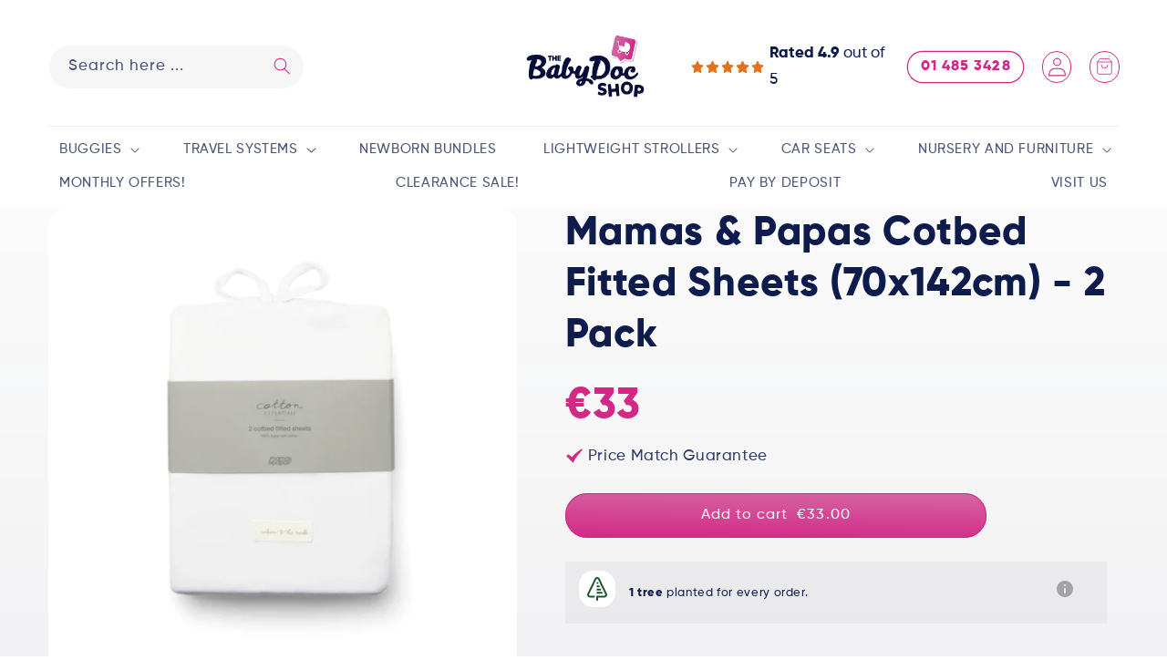

--- FILE ---
content_type: text/css
request_url: https://www.babydocshop.ie/cdn/shop/t/39/assets/component-totals.css?v=141990652293685909751717230133
body_size: -523
content:
.totals {
  display: flex;
  justify-content: center;
  align-items: flex-end;
}

.totals > * {
  font-size: 1.6rem;
  margin: 0;
}

.totals > h2 {
  font-size: calc(var(--font-heading-scale) * 1.6rem);
}

.totals * {
  line-height: 1;
}

.totals > * + * {
  margin-left: 2rem;
}

.totals__subtotal-value {
  font-size: 2.5rem;
  font-weight: 700
}

.cart__ctas + .totals {
  margin-top: 2rem;
}

@media all and (min-width: 750px) {
  .totals {
    justify-content: flex-end;
  }
}


--- FILE ---
content_type: text/javascript
request_url: https://www.babydocshop.ie/cdn/shop/t/39/assets/custom.js?v=156554269342130878641717230138
body_size: 1221
content:
(function(){var selectors={swiper:".icons-with-text-list-swiper",sectionType:"icons-with-text-list"},swiperOptions={slidesPerView:1,autoplay:{delay:5e3}};document.querySelectorAll(`[data-section-type="${selectors.sectionType}"]`).forEach(section=>{new Swiper(section.querySelector(selectors.swiper),swiperOptions)})})(),function(){var selectors={swiper:".main-hero-swiper",sectionType:"main-hero"},swiperOptions={slidesPerView:1,navigation:{nextEl:".swiper-button-next",prevEl:".swiper-button-prev"}};document.querySelectorAll(`[data-section-type="${selectors.sectionType}"]`).forEach(section=>{swiperEl=section.querySelector(selectors.swiper);var swiperDelay=swiperEl.dataset.delay;swiperDelay!="0"&&(swiperOptions.autoplay={delay:swiperDelay*1e3}),new Swiper(swiperEl,swiperOptions)})}(),function(){var selectors={selectedClass:"selected",upsellProduct:".card-product--upsell",mainProductForm:"[data-main-product-form]",mainProductVariantJSON:"[data-main-product-variant-json]",commulativePriceEl:".product-form-submit__commulative-price",primaryAddToCart:"[data-main-product-form] .product-form__submit"};function calculateTotalUpsellPrice(){var selectedUpsells=document.querySelectorAll(`${selectors.upsellProduct}.${selectors.selectedClass}`),commulativePrice=0;return selectedUpsells.forEach(_p=>{var selVariant=_p.querySelector('form [name="id"]').value,variantJson=JSON.parse(_p.querySelector('[type="application/json"]').innerHTML),selVariantJSON=variantJson.filter(itm=>itm.id==selVariant);commulativePrice+=parseFloat(selVariantJSON[0].price)}),commulativePrice}function fetchMainProductPrice(){var selVariant=document.querySelector(`${selectors.mainProductForm} form [name="id"]`).value,variantJson=JSON.parse(document.querySelector(selectors.mainProductVariantJSON).innerHTML),selVariantJSON=variantJson.filter(itm=>itm.id==selVariant),selVariantPrice=parseFloat(selVariantJSON[0].price);return selVariantPrice}function updatePriceInButton(upsellPrice,mainPrice){var textEl=document.querySelector(`${selectors.commulativePriceEl}`);console.log(textEl),upsellPrice==0;var absoluteTotalPrice=theme.Currency.formatMoney(upsellPrice+mainPrice);textEl.innerHTML=absoluteTotalPrice}var upsellProducts=document.querySelectorAll(selectors.upsellProduct);upsellProducts.forEach(_upsellP=>{_upsellP.addEventListener("click",e=>{_upsellP.classList.toggle(selectors.selectedClass);var totalUpsellPrice=calculateTotalUpsellPrice(),mainProductPrice=fetchMainProductPrice(),totalPrice=totalUpsellPrice+mainProductPrice;updatePriceInButton(totalUpsellPrice,mainProductPrice)}),_upsellP.querySelector('form [name="id"]').addEventListener("change",e=>{var totalUpsellPrice=calculateTotalUpsellPrice(),mainProductPrice=fetchMainProductPrice(),totalPrice=totalUpsellPrice+mainProductPrice;updatePriceInButton(totalUpsellPrice,mainProductPrice)})})}(),function(){var selectors={toggle:".facets-filters__products-per-row .product-per-row",productGrid:"ul#product-grid"},productGrid=document.querySelector(selectors.productGrid),toggles=document.querySelectorAll(selectors.toggle),classToRemove;!productGrid||!toggles||toggles.forEach(toggle=>{toggle.addEventListener("click",e=>{toggles.forEach(_toggle=>_toggle.classList.remove("active")),toggle.classList.add("active");var perRow=toggle.dataset.perRow;productGrid.classList.forEach(_class=>_class.includes("-col-desktop")?classToRemove=_class:null),productGrid.classList.replace(classToRemove,`grid--${perRow}-col-desktop`)})})}(),theme.VariantAvailability=function(){var classes={disabled:"disabled"};function availability(args){this.type=args.type,this.variantsObject=args.variantsObject,this.currentVariantObject=args.currentVariantObject,this.container=args.container,this.namespace=args.namespace,this.init()}return availability.prototype=Object.assign({},availability.prototype,{init:function(){this.container.on("variantChange"+this.namespace,this.setAvailability.bind(this)),this.setInitialAvailability()},createAvailableOptionsTree(variants,currentlySelectedValues){return variants.reduce((options,variant)=>(Object.keys(options).forEach(index=>{if(variant[index]===null)return;let entry=options[index].find(option=>option.value===variant[index]);typeof entry>"u"&&(entry={value:variant[index],soldOut:!0},options[index].push(entry));const currentOption1=currentlySelectedValues.find(({value,index:index2})=>index2==="option1"),currentOption2=currentlySelectedValues.find(({value,index:index2})=>index2==="option2");switch(index){case"option1":entry.soldOut=entry.soldOut&&variant.available?!1:entry.soldOut;break;case"option2":currentOption1&&variant.option1===currentOption1.value&&(entry.soldOut=entry.soldOut&&variant.available?!1:entry.soldOut);case"option3":currentOption1&&variant.option1===currentOption1.value&&currentOption2&&variant.option2===currentOption2.value&&(entry.soldOut=entry.soldOut&&variant.available?!1:entry.soldOut)}}),options),{option1:[],option2:[],option3:[]})},setInitialAvailability:function(){this.container.querySelectorAll(".variant-input-wrap").forEach(group=>{this.disableVariantGroup(group)});const currentlySelectedValues=this.currentVariantObject.options.map((value,index)=>({value,index:`option${index+1}`})),initialOptions=this.createAvailableOptionsTree(this.variantsObject,currentlySelectedValues,this.currentVariantObject);for(var[option,values]of Object.entries(initialOptions))this.manageOptionState(option,values)},setAvailability:function(evt){const{value:lastSelectedValue,index:lastSelectedIndex,currentlySelectedValues,variant}=evt.detail,valuesToManage=this.createAvailableOptionsTree(this.variantsObject,currentlySelectedValues,variant,lastSelectedIndex,lastSelectedValue);for(var[option,values]of Object.entries(valuesToManage))this.manageOptionState(option,values,lastSelectedValue)},manageOptionState:function(option,values){var group=this.container.querySelector('.variant-input-wrap[data-index="'+option+'"]');values.forEach(obj=>{this.enableVariantOption(group,obj)})},enableVariantOption:function(group,obj){var value=obj.value.replace(/([ #;&,.+*~\':"!^$[\]()=>|\/@])/g,"\\$1");if(this.type==="dropdown")group.querySelector('option[value="'+value+'"]').disabled=!1;else{var buttonGroup=group.querySelector('.variant-input[data-value="'+value+'"]'),input=buttonGroup.querySelector("input"),label=buttonGroup.querySelector("label");input.classList.remove(classes.disabled),label.classList.remove(classes.disabled),obj.soldOut&&(input.classList.add(classes.disabled),label.classList.add(classes.disabled))}},disableVariantGroup:function(group){this.type==="dropdown"?group.querySelectorAll("option").forEach(option=>{option.disabled=!0}):(group.querySelectorAll("input").forEach(input=>{input.classList.add(classes.disabled)}),group.querySelectorAll("label").forEach(label=>{label.classList.add(classes.disabled)}))}}),availability}();
//# sourceMappingURL=/cdn/shop/t/39/assets/custom.js.map?v=156554269342130878641717230138


--- FILE ---
content_type: text/javascript; charset=utf-8
request_url: https://www.babydocshop.ie/products/mamas-papas-cot-bed-fitted-sheets-70x142cm-2-pack.js
body_size: 387
content:
{"id":8691112968533,"title":"Mamas \u0026 Papas Cotbed Fitted Sheets (70x142cm) - 2 Pack","handle":"mamas-papas-cot-bed-fitted-sheets-70x142cm-2-pack","description":"\u003ch6\u003e\u003cstrong\u003eOverview\u003c\/strong\u003e\u003c\/h6\u003e\r\n\u003cp\u003eSoft and luxurious, Mamas \u0026amp; Papas Essentials Baby bedding collection is made from high-quality fabrics that continue to look and feel their best, wash after wash. This nursery interiors range contains all the essentials you need to dress your cot and keep your baby comfy, whilst the soft fabrics are perfect for your baby's delicate skin. What's more, the packaging in this range has had a refresh which means each item now comes in a reusable cotton bag.\u003c\/p\u003e\r\n\u003cp\u003e\u003cstrong\u003eSpecifications and dimensions:\u003c\/strong\u003e\u003c\/p\u003e\r\n\u003cp\u003eAge suitability: Birth + \u003cbr\u003e Composition: 100% Cotton \u003cbr\u003e Safety: WARNING. Prevent possible suffocation or entanglement. Never use a sheet unless it fits securely on the mattress. \u003cbr\u003e Care \u0026amp; Maintenance: Machine washable at 40°C and tumble dryable at a low heat \u003cbr\u003e Standards UK \u0026amp; EU: OEKO-TEX STANDARD 100 Certified\u003cbr\u003e Dimensions: W 70 x L 142 x D19cm\u003c\/p\u003e","published_at":"2023-09-08T20:12:07+01:00","created_at":"2023-07-11T14:04:36+01:00","vendor":"Mamas and Papas","type":"Bedding","tags":["bedding","Mamas and Papas"],"price":3300,"price_min":3300,"price_max":3300,"available":true,"price_varies":false,"compare_at_price":3300,"compare_at_price_min":3300,"compare_at_price_max":3300,"compare_at_price_varies":false,"variants":[{"id":47026346328405,"title":"Default Title","option1":"Default Title","option2":null,"option3":null,"sku":"MAPA-NUA-00031","requires_shipping":true,"taxable":true,"featured_image":null,"available":true,"name":"Mamas \u0026 Papas Cotbed Fitted Sheets (70x142cm) - 2 Pack","public_title":null,"options":["Default Title"],"price":3300,"weight":0,"compare_at_price":3300,"inventory_management":"shopify","barcode":"5057232787891","requires_selling_plan":false,"selling_plan_allocations":[]}],"images":["\/\/cdn.shopify.com\/s\/files\/1\/0531\/7574\/6710\/files\/2-Cotbed-Fitted-Sheets.png?v=1689094220"],"featured_image":"\/\/cdn.shopify.com\/s\/files\/1\/0531\/7574\/6710\/files\/2-Cotbed-Fitted-Sheets.png?v=1689094220","options":[{"name":"Title","position":1,"values":["Default Title"]}],"url":"\/products\/mamas-papas-cot-bed-fitted-sheets-70x142cm-2-pack","media":[{"alt":null,"id":42999883923797,"position":1,"preview_image":{"aspect_ratio":1.0,"height":2000,"width":2000,"src":"https:\/\/cdn.shopify.com\/s\/files\/1\/0531\/7574\/6710\/files\/2-Cotbed-Fitted-Sheets.png?v=1689094220"},"aspect_ratio":1.0,"height":2000,"media_type":"image","src":"https:\/\/cdn.shopify.com\/s\/files\/1\/0531\/7574\/6710\/files\/2-Cotbed-Fitted-Sheets.png?v=1689094220","width":2000}],"requires_selling_plan":false,"selling_plan_groups":[]}

--- FILE ---
content_type: text/javascript; charset=utf-8
request_url: https://www.babydocshop.ie/products/mamas-papas-cot-bed-fitted-sheets-70x142cm-2-pack.js
body_size: 1200
content:
{"id":8691112968533,"title":"Mamas \u0026 Papas Cotbed Fitted Sheets (70x142cm) - 2 Pack","handle":"mamas-papas-cot-bed-fitted-sheets-70x142cm-2-pack","description":"\u003ch6\u003e\u003cstrong\u003eOverview\u003c\/strong\u003e\u003c\/h6\u003e\r\n\u003cp\u003eSoft and luxurious, Mamas \u0026amp; Papas Essentials Baby bedding collection is made from high-quality fabrics that continue to look and feel their best, wash after wash. This nursery interiors range contains all the essentials you need to dress your cot and keep your baby comfy, whilst the soft fabrics are perfect for your baby's delicate skin. What's more, the packaging in this range has had a refresh which means each item now comes in a reusable cotton bag.\u003c\/p\u003e\r\n\u003cp\u003e\u003cstrong\u003eSpecifications and dimensions:\u003c\/strong\u003e\u003c\/p\u003e\r\n\u003cp\u003eAge suitability: Birth + \u003cbr\u003e Composition: 100% Cotton \u003cbr\u003e Safety: WARNING. Prevent possible suffocation or entanglement. Never use a sheet unless it fits securely on the mattress. \u003cbr\u003e Care \u0026amp; Maintenance: Machine washable at 40°C and tumble dryable at a low heat \u003cbr\u003e Standards UK \u0026amp; EU: OEKO-TEX STANDARD 100 Certified\u003cbr\u003e Dimensions: W 70 x L 142 x D19cm\u003c\/p\u003e","published_at":"2023-09-08T20:12:07+01:00","created_at":"2023-07-11T14:04:36+01:00","vendor":"Mamas and Papas","type":"Bedding","tags":["bedding","Mamas and Papas"],"price":3300,"price_min":3300,"price_max":3300,"available":true,"price_varies":false,"compare_at_price":3300,"compare_at_price_min":3300,"compare_at_price_max":3300,"compare_at_price_varies":false,"variants":[{"id":47026346328405,"title":"Default Title","option1":"Default Title","option2":null,"option3":null,"sku":"MAPA-NUA-00031","requires_shipping":true,"taxable":true,"featured_image":null,"available":true,"name":"Mamas \u0026 Papas Cotbed Fitted Sheets (70x142cm) - 2 Pack","public_title":null,"options":["Default Title"],"price":3300,"weight":0,"compare_at_price":3300,"inventory_management":"shopify","barcode":"5057232787891","requires_selling_plan":false,"selling_plan_allocations":[]}],"images":["\/\/cdn.shopify.com\/s\/files\/1\/0531\/7574\/6710\/files\/2-Cotbed-Fitted-Sheets.png?v=1689094220"],"featured_image":"\/\/cdn.shopify.com\/s\/files\/1\/0531\/7574\/6710\/files\/2-Cotbed-Fitted-Sheets.png?v=1689094220","options":[{"name":"Title","position":1,"values":["Default Title"]}],"url":"\/products\/mamas-papas-cot-bed-fitted-sheets-70x142cm-2-pack","media":[{"alt":null,"id":42999883923797,"position":1,"preview_image":{"aspect_ratio":1.0,"height":2000,"width":2000,"src":"https:\/\/cdn.shopify.com\/s\/files\/1\/0531\/7574\/6710\/files\/2-Cotbed-Fitted-Sheets.png?v=1689094220"},"aspect_ratio":1.0,"height":2000,"media_type":"image","src":"https:\/\/cdn.shopify.com\/s\/files\/1\/0531\/7574\/6710\/files\/2-Cotbed-Fitted-Sheets.png?v=1689094220","width":2000}],"requires_selling_plan":false,"selling_plan_groups":[]}

--- FILE ---
content_type: text/javascript
request_url: https://www.babydocshop.ie/cdn/shop/t/39/assets/product-form.js?v=51874670112937774641717253314
body_size: 415
content:
customElements.get("product-form")||customElements.define("product-form",class extends HTMLElement{constructor(){super(),this.form=this.querySelector("form"),this.form.querySelector("[name=id]").disabled=!1,this.form.addEventListener("submit",this.onSubmitHandler.bind(this)),this.cart=document.querySelector("cart-notification")||document.querySelector("cart-drawer"),this.submitButton=this.querySelector('[type="submit"]'),document.querySelector("cart-drawer")&&this.submitButton.setAttribute("aria-haspopup","dialog")}onSubmitHandler(evt){if(evt.preventDefault(),this.submitButton.getAttribute("aria-disabled")==="true")return;this.handleErrorMessage(),this.submitButton.setAttribute("aria-disabled",!0),this.submitButton.classList.add("loading"),this.querySelector(".loading-overlay__spinner").classList.remove("hidden");const config=fetchConfig("javascript");config.headers["X-Requested-With"]="XMLHttpRequest",delete config.headers["Content-Type"];const formData=new FormData(this.form);this.dataset.cartType!="page"&&(formData.append("sections",this.cart.getSectionsToRender().map(section=>section.id)),formData.append("sections_url",window.location.pathname),this.cart.setActiveElement(document.activeElement)),config.body=formData;var upsellProductIds=[];document.querySelectorAll(".card-product--upsell.selected").forEach(_upsell=>upsellProductIds.push(_upsell.querySelector('input[name="id"]').value)),console.log(config),fetch(`${routes.cart_add_url}`,config).then(response=>response.json()).then(response=>{if(response.status){this.handleErrorMessage(response.description);const soldOutMessage=this.submitButton.querySelector(".sold-out-message");if(!soldOutMessage)return;this.submitButton.setAttribute("aria-disabled",!0),this.submitButton.querySelector("span").classList.add("hidden"),soldOutMessage.classList.remove("hidden"),this.error=!0;return}else if(this.dataset.cartType=="page"){window.location=window.routes.cart_url;return}this.error=!1;const mainProductAdded=response;if(console.log(response),upsellProductIds.length>0){var upsellItems=[];upsellProductIds.forEach(function(id){var inputElement=document.querySelector('input[data-upsell-id="'+id+'"]');if(console.log(23),inputElement)var inputName=inputElement.name,inputValue=inputElement.value,properties={"Stock Status: ":inputValue};else var properties={};upsellItems.push({id,quantity:1,properties})});let formData2={items:upsellItems};fetch(window.Shopify.routes.root+"cart/add.js?sections=cart-drawer,cart-icon-bubble",{method:"POST",headers:{"Content-Type":"application/json"},body:JSON.stringify(formData2)}).then(response2=>response2.json()).then(data=>{console.log(data);try{data.items.push(mainProductAdded);const quickAddModal=this.closest("quick-add-modal");quickAddModal?(document.body.addEventListener("modalClosed",()=>{setTimeout(()=>{this.cart.renderContents(data)})},{once:!0}),quickAddModal.hide(!0)):this.cart.renderContents(data)}catch(err){console.log(err)}}).catch(error=>{console.error("Error:",error)})}else{const quickAddModal=this.closest("quick-add-modal");quickAddModal?(document.body.addEventListener("modalClosed",()=>{setTimeout(()=>{this.cart.renderContents(response)})},{once:!0}),quickAddModal.hide(!0)):this.cart.renderContents(response)}}).catch(e=>{console.error(e)}).finally(()=>{this.submitButton.classList.remove("loading"),this.cart&&this.cart.classList.contains("is-empty")&&this.cart.classList.remove("is-empty"),this.error||this.submitButton.removeAttribute("aria-disabled"),this.querySelector(".loading-overlay__spinner").classList.add("hidden")})}handleErrorMessage(errorMessage=!1){this.errorMessageWrapper=this.errorMessageWrapper||this.querySelector(".product-form__error-message-wrapper"),this.errorMessageWrapper&&(this.errorMessage=this.errorMessage||this.errorMessageWrapper.querySelector(".product-form__error-message"),this.errorMessageWrapper.toggleAttribute("hidden",!errorMessage),errorMessage&&(this.errorMessage.textContent=errorMessage))}});
//# sourceMappingURL=/cdn/shop/t/39/assets/product-form.js.map?v=51874670112937774641717253314


--- FILE ---
content_type: text/javascript
request_url: https://cdn.shopify.com/s/files/1/0531/7574/6710/files/dl_elevar_sld.js
body_size: 11389
content:
!function(){var t={7111:function(t,e,r){var n=r(6733),o=r(9821),i=TypeError;t.exports=function(t){if(n(t))return t;throw i(o(t)+" is not a function")}},1176:function(t,e,r){var n=r(5052),o=String,i=TypeError;t.exports=function(t){if(n(t))return t;throw i(o(t)+" is not an object")}},9540:function(t,e,r){var n=r(905),o=r(3231),i=r(9646),c=function(t){return function(e,r,c){var a,u=n(e),s=i(u),d=o(c,s);if(t&&r!=r){for(;s>d;)if((a=u[d++])!=a)return!0}else for(;s>d;d++)if((t||d in u)&&u[d]===r)return t||d||0;return!t&&-1}};t.exports={includes:c(!0),indexOf:c(!1)}},6554:function(t,e,r){"use strict";var n=r(7400),o=r(3718),i=TypeError,c=Object.getOwnPropertyDescriptor,a=n&&!function(){if(void 0!==this)return!0;try{Object.defineProperty([],"length",{writable:!1}).length=1}catch(t){return t instanceof TypeError}}();t.exports=a?function(t,e){if(o(t)&&!c(t,"length").writable)throw i("Cannot set read only .length");return t.length=e}:function(t,e){return t.length=e}},7079:function(t,e,r){var n=r(6529),o=n({}.toString),i=n("".slice);t.exports=function(t){return i(o(t),8,-1)}},7081:function(t,e,r){var n=r(8270),o=r(4826),i=r(7933),c=r(1787);t.exports=function(t,e,r){for(var a=o(e),u=c.f,s=i.f,d=0;d<a.length;d++){var l=a[d];n(t,l)||r&&n(r,l)||u(t,l,s(e,l))}}},5762:function(t,e,r){var n=r(7400),o=r(1787),i=r(5358);t.exports=n?function(t,e,r){return o.f(t,e,i(1,r))}:function(t,e,r){return t[e]=r,t}},5358:function(t){t.exports=function(t,e){return{enumerable:!(1&t),configurable:!(2&t),writable:!(4&t),value:e}}},4768:function(t,e,r){var n=r(6733),o=r(1787),i=r(6039),c=r(8400);t.exports=function(t,e,r,a){a||(a={});var u=a.enumerable,s=void 0!==a.name?a.name:e;if(n(r)&&i(r,s,a),a.global)u?t[e]=r:c(e,r);else{try{a.unsafe?t[e]&&(u=!0):delete t[e]}catch(t){}u?t[e]=r:o.f(t,e,{value:r,enumerable:!1,configurable:!a.nonConfigurable,writable:!a.nonWritable})}return t}},8400:function(t,e,r){var n=r(9859),o=Object.defineProperty;t.exports=function(t,e){try{o(n,t,{value:e,configurable:!0,writable:!0})}catch(r){n[t]=e}return e}},7400:function(t,e,r){var n=r(4229);t.exports=!n((function(){return 7!=Object.defineProperty({},1,{get:function(){return 7}})[1]}))},3777:function(t){var e="object"==typeof document&&document.all,r=void 0===e&&void 0!==e;t.exports={all:e,IS_HTMLDDA:r}},2635:function(t,e,r){var n=r(9859),o=r(5052),i=n.document,c=o(i)&&o(i.createElement);t.exports=function(t){return c?i.createElement(t):{}}},3064:function(t){var e=TypeError;t.exports=function(t){if(t>9007199254740991)throw e("Maximum allowed index exceeded");return t}},598:function(t,e,r){var n=r(1333);t.exports=n("navigator","userAgent")||""},6358:function(t,e,r){var n,o,i=r(9859),c=r(598),a=i.process,u=i.Deno,s=a&&a.versions||u&&u.version,d=s&&s.v8;d&&(o=(n=d.split("."))[0]>0&&n[0]<4?1:+(n[0]+n[1])),!o&&c&&(!(n=c.match(/Edge\/(\d+)/))||n[1]>=74)&&(n=c.match(/Chrome\/(\d+)/))&&(o=+n[1]),t.exports=o},3837:function(t){t.exports=["constructor","hasOwnProperty","isPrototypeOf","propertyIsEnumerable","toLocaleString","toString","valueOf"]},3103:function(t,e,r){var n=r(9859),o=r(7933).f,i=r(5762),c=r(4768),a=r(8400),u=r(7081),s=r(6541);t.exports=function(t,e){var r,d,l,m,p,f=t.target,v=t.global,y=t.stat;if(r=v?n:y?n[f]||a(f,{}):(n[f]||{}).prototype)for(d in e){if(m=e[d],l=t.dontCallGetSet?(p=o(r,d))&&p.value:r[d],!s(v?d:f+(y?".":"#")+d,t.forced)&&void 0!==l){if(typeof m==typeof l)continue;u(m,l)}(t.sham||l&&l.sham)&&i(m,"sham",!0),c(r,d,m,t)}}},4229:function(t){t.exports=function(t){try{return!!t()}catch(t){return!0}}},7188:function(t,e,r){var n=r(4229);t.exports=!n((function(){var t=function(){}.bind();return"function"!=typeof t||t.hasOwnProperty("prototype")}))},266:function(t,e,r){var n=r(7188),o=Function.prototype.call;t.exports=n?o.bind(o):function(){return o.apply(o,arguments)}},1805:function(t,e,r){var n=r(7400),o=r(8270),i=Function.prototype,c=n&&Object.getOwnPropertyDescriptor,a=o(i,"name"),u=a&&"something"===function(){}.name,s=a&&(!n||n&&c(i,"name").configurable);t.exports={EXISTS:a,PROPER:u,CONFIGURABLE:s}},6529:function(t,e,r){var n=r(7188),o=Function.prototype,i=o.call,c=n&&o.bind.bind(i,i);t.exports=function(t){return n?c(t):function(){return i.apply(t,arguments)}}},5968:function(t,e,r){var n=r(7079),o=r(6529);t.exports=function(t){if("Function"===n(t))return o(t)}},1333:function(t,e,r){var n=r(9859),o=r(6733),i=function(t){return o(t)?t:void 0};t.exports=function(t,e){return arguments.length<2?i(n[t]):n[t]&&n[t][e]}},5300:function(t,e,r){var n=r(7111),o=r(9650);t.exports=function(t,e){var r=t[e];return o(r)?void 0:n(r)}},9859:function(t,e,r){var n=function(t){return t&&t.Math==Math&&t};t.exports=n("object"==typeof globalThis&&globalThis)||n("object"==typeof window&&window)||n("object"==typeof self&&self)||n("object"==typeof r.g&&r.g)||function(){return this}()||Function("return this")()},8270:function(t,e,r){var n=r(5968),o=r(2991),i=n({}.hasOwnProperty);t.exports=Object.hasOwn||function(t,e){return i(o(t),e)}},5977:function(t){t.exports={}},4394:function(t,e,r){var n=r(7400),o=r(4229),i=r(2635);t.exports=!n&&!o((function(){return 7!=Object.defineProperty(i("div"),"a",{get:function(){return 7}}).a}))},9337:function(t,e,r){var n=r(5968),o=r(4229),i=r(7079),c=Object,a=n("".split);t.exports=o((function(){return!c("z").propertyIsEnumerable(0)}))?function(t){return"String"==i(t)?a(t,""):c(t)}:c},8511:function(t,e,r){var n=r(5968),o=r(6733),i=r(5353),c=n(Function.toString);o(i.inspectSource)||(i.inspectSource=function(t){return c(t)}),t.exports=i.inspectSource},6407:function(t,e,r){var n,o,i,c=r(1180),a=r(9859),u=r(5052),s=r(5762),d=r(8270),l=r(5353),m=r(4399),p=r(5977),f="Object already initialized",v=a.TypeError,y=a.WeakMap;if(c||l.state){var g=l.state||(l.state=new y);g.get=g.get,g.has=g.has,g.set=g.set,n=function(t,e){if(g.has(t))throw v(f);return e.facade=t,g.set(t,e),e},o=function(t){return g.get(t)||{}},i=function(t){return g.has(t)}}else{var h=m("state");p[h]=!0,n=function(t,e){if(d(t,h))throw v(f);return e.facade=t,s(t,h,e),e},o=function(t){return d(t,h)?t[h]:{}},i=function(t){return d(t,h)}}t.exports={set:n,get:o,has:i,enforce:function(t){return i(t)?o(t):n(t,{})},getterFor:function(t){return function(e){var r;if(!u(e)||(r=o(e)).type!==t)throw v("Incompatible receiver, "+t+" required");return r}}}},3718:function(t,e,r){var n=r(7079);t.exports=Array.isArray||function(t){return"Array"==n(t)}},6733:function(t,e,r){var n=r(3777),o=n.all;t.exports=n.IS_HTMLDDA?function(t){return"function"==typeof t||t===o}:function(t){return"function"==typeof t}},6541:function(t,e,r){var n=r(4229),o=r(6733),i=/#|\.prototype\./,c=function(t,e){var r=u[a(t)];return r==d||r!=s&&(o(e)?n(e):!!e)},a=c.normalize=function(t){return String(t).replace(i,".").toLowerCase()},u=c.data={},s=c.NATIVE="N",d=c.POLYFILL="P";t.exports=c},9650:function(t){t.exports=function(t){return null==t}},5052:function(t,e,r){var n=r(6733),o=r(3777),i=o.all;t.exports=o.IS_HTMLDDA?function(t){return"object"==typeof t?null!==t:n(t)||t===i}:function(t){return"object"==typeof t?null!==t:n(t)}},4231:function(t){t.exports=!1},9395:function(t,e,r){var n=r(1333),o=r(6733),i=r(1321),c=r(6969),a=Object;t.exports=c?function(t){return"symbol"==typeof t}:function(t){var e=n("Symbol");return o(e)&&i(e.prototype,a(t))}},9646:function(t,e,r){var n=r(4237);t.exports=function(t){return n(t.length)}},6039:function(t,e,r){var n=r(4229),o=r(6733),i=r(8270),c=r(7400),a=r(1805).CONFIGURABLE,u=r(8511),s=r(6407),d=s.enforce,l=s.get,m=Object.defineProperty,p=c&&!n((function(){return 8!==m((function(){}),"length",{value:8}).length})),f=String(String).split("String"),v=t.exports=function(t,e,r){"Symbol("===String(e).slice(0,7)&&(e="["+String(e).replace(/^Symbol\(([^)]*)\)/,"$1")+"]"),r&&r.getter&&(e="get "+e),r&&r.setter&&(e="set "+e),(!i(t,"name")||a&&t.name!==e)&&(c?m(t,"name",{value:e,configurable:!0}):t.name=e),p&&r&&i(r,"arity")&&t.length!==r.arity&&m(t,"length",{value:r.arity});try{r&&i(r,"constructor")&&r.constructor?c&&m(t,"prototype",{writable:!1}):t.prototype&&(t.prototype=void 0)}catch(t){}var n=d(t);return i(n,"source")||(n.source=f.join("string"==typeof e?e:"")),t};Function.prototype.toString=v((function(){return o(this)&&l(this).source||u(this)}),"toString")},917:function(t){var e=Math.ceil,r=Math.floor;t.exports=Math.trunc||function(t){var n=+t;return(n>0?r:e)(n)}},1787:function(t,e,r){var n=r(7400),o=r(4394),i=r(7137),c=r(1176),a=r(9310),u=TypeError,s=Object.defineProperty,d=Object.getOwnPropertyDescriptor,l="enumerable",m="configurable",p="writable";e.f=n?i?function(t,e,r){if(c(t),e=a(e),c(r),"function"==typeof t&&"prototype"===e&&"value"in r&&p in r&&!r.writable){var n=d(t,e);n&&n.writable&&(t[e]=r.value,r={configurable:m in r?r.configurable:n.configurable,enumerable:l in r?r.enumerable:n.enumerable,writable:!1})}return s(t,e,r)}:s:function(t,e,r){if(c(t),e=a(e),c(r),o)try{return s(t,e,r)}catch(t){}if("get"in r||"set"in r)throw u("Accessors not supported");return"value"in r&&(t[e]=r.value),t}},7933:function(t,e,r){var n=r(7400),o=r(266),i=r(9195),c=r(5358),a=r(905),u=r(9310),s=r(8270),d=r(4394),l=Object.getOwnPropertyDescriptor;e.f=n?l:function(t,e){if(t=a(t),e=u(e),d)try{return l(t,e)}catch(t){}if(s(t,e))return c(!o(i.f,t,e),t[e])}},8151:function(t,e,r){var n=r(140),o=r(3837).concat("length","prototype");e.f=Object.getOwnPropertyNames||function(t){return n(t,o)}},894:function(t,e){e.f=Object.getOwnPropertySymbols},1321:function(t,e,r){var n=r(5968);t.exports=n({}.isPrototypeOf)},140:function(t,e,r){var n=r(5968),o=r(8270),i=r(905),c=r(9540).indexOf,a=r(5977),u=n([].push);t.exports=function(t,e){var r,n=i(t),s=0,d=[];for(r in n)!o(a,r)&&o(n,r)&&u(d,r);for(;e.length>s;)o(n,r=e[s++])&&(~c(d,r)||u(d,r));return d}},9195:function(t,e){"use strict";var r={}.propertyIsEnumerable,n=Object.getOwnPropertyDescriptor,o=n&&!r.call({1:2},1);e.f=o?function(t){var e=n(this,t);return!!e&&e.enumerable}:r},2914:function(t,e,r){var n=r(266),o=r(6733),i=r(5052),c=TypeError;t.exports=function(t,e){var r,a;if("string"===e&&o(r=t.toString)&&!i(a=n(r,t)))return a;if(o(r=t.valueOf)&&!i(a=n(r,t)))return a;if("string"!==e&&o(r=t.toString)&&!i(a=n(r,t)))return a;throw c("Can't convert object to primitive value")}},4826:function(t,e,r){var n=r(1333),o=r(5968),i=r(8151),c=r(894),a=r(1176),u=o([].concat);t.exports=n("Reflect","ownKeys")||function(t){var e=i.f(a(t)),r=c.f;return r?u(e,r(t)):e}},8885:function(t,e,r){var n=r(9650),o=TypeError;t.exports=function(t){if(n(t))throw o("Can't call method on "+t);return t}},4399:function(t,e,r){var n=r(3036),o=r(1441),i=n("keys");t.exports=function(t){return i[t]||(i[t]=o(t))}},5353:function(t,e,r){var n=r(9859),o=r(8400),i="__core-js_shared__",c=n[i]||o(i,{});t.exports=c},3036:function(t,e,r){var n=r(4231),o=r(5353);(t.exports=function(t,e){return o[t]||(o[t]=void 0!==e?e:{})})("versions",[]).push({version:"3.25.5",mode:n?"pure":"global",copyright:" © 2014-2022 Denis Pushkarev (zloirock.ru)",license:"https://github.com/zloirock/core-js/blob/v3.25.5/LICENSE",source:"https://github.com/zloirock/core-js"})},4860:function(t,e,r){var n=r(6358),o=r(4229);t.exports=!!Object.getOwnPropertySymbols&&!o((function(){var t=Symbol();return!String(t)||!(Object(t)instanceof Symbol)||!Symbol.sham&&n&&n<41}))},3231:function(t,e,r){var n=r(3329),o=Math.max,i=Math.min;t.exports=function(t,e){var r=n(t);return r<0?o(r+e,0):i(r,e)}},905:function(t,e,r){var n=r(9337),o=r(8885);t.exports=function(t){return n(o(t))}},3329:function(t,e,r){var n=r(917);t.exports=function(t){var e=+t;return e!=e||0===e?0:n(e)}},4237:function(t,e,r){var n=r(3329),o=Math.min;t.exports=function(t){return t>0?o(n(t),9007199254740991):0}},2991:function(t,e,r){var n=r(8885),o=Object;t.exports=function(t){return o(n(t))}},2066:function(t,e,r){var n=r(266),o=r(5052),i=r(9395),c=r(5300),a=r(2914),u=r(95),s=TypeError,d=u("toPrimitive");t.exports=function(t,e){if(!o(t)||i(t))return t;var r,u=c(t,d);if(u){if(void 0===e&&(e="default"),r=n(u,t,e),!o(r)||i(r))return r;throw s("Can't convert object to primitive value")}return void 0===e&&(e="number"),a(t,e)}},9310:function(t,e,r){var n=r(2066),o=r(9395);t.exports=function(t){var e=n(t,"string");return o(e)?e:e+""}},9821:function(t){var e=String;t.exports=function(t){try{return e(t)}catch(t){return"Object"}}},1441:function(t,e,r){var n=r(5968),o=0,i=Math.random(),c=n(1..toString);t.exports=function(t){return"Symbol("+(void 0===t?"":t)+")_"+c(++o+i,36)}},6969:function(t,e,r){var n=r(4860);t.exports=n&&!Symbol.sham&&"symbol"==typeof Symbol.iterator},7137:function(t,e,r){var n=r(7400),o=r(4229);t.exports=n&&o((function(){return 42!=Object.defineProperty((function(){}),"prototype",{value:42,writable:!1}).prototype}))},1180:function(t,e,r){var n=r(9859),o=r(6733),i=n.WeakMap;t.exports=o(i)&&/native code/.test(String(i))},95:function(t,e,r){var n=r(9859),o=r(3036),i=r(8270),c=r(1441),a=r(4860),u=r(6969),s=o("wks"),d=n.Symbol,l=d&&d.for,m=u?d:d&&d.withoutSetter||c;t.exports=function(t){if(!i(s,t)||!a&&"string"!=typeof s[t]){var e="Symbol."+t;a&&i(d,t)?s[t]=d[t]:s[t]=u&&l?l(e):m(e)}return s[t]}},6728:function(t,e,r){"use strict";var n=r(3103),o=r(2991),i=r(9646),c=r(6554),a=r(3064),u=r(4229)((function(){return 4294967297!==[].push.call({length:4294967296},1)})),s=!function(){try{Object.defineProperty([],"length",{writable:!1}).push()}catch(t){return t instanceof TypeError}}();n({target:"Array",proto:!0,arity:1,forced:u||s},{push:function(t){var e=o(this),r=i(e),n=arguments.length;a(r+n);for(var u=0;u<n;u++)e[r]=arguments[u],r++;return c(e,r),r}})},594:function(t,e,r){var n=/^\s+|\s+$/g,o=/^[-+]0x[0-9a-f]+$/i,i=/^0b[01]+$/i,c=/^0o[0-7]+$/i,a=parseInt,u="object"==typeof r.g&&r.g&&r.g.Object===Object&&r.g,s="object"==typeof self&&self&&self.Object===Object&&self,d=u||s||Function("return this")(),l=Object.prototype.toString,m=Math.max,p=Math.min,f=function(){return d.Date.now()};function v(t){var e=typeof t;return!!t&&("object"==e||"function"==e)}function y(t){if("number"==typeof t)return t;if(function(t){return"symbol"==typeof t||function(t){return!!t&&"object"==typeof t}(t)&&"[object Symbol]"==l.call(t)}(t))return NaN;if(v(t)){var e="function"==typeof t.valueOf?t.valueOf():t;t=v(e)?e+"":e}if("string"!=typeof t)return 0===t?t:+t;t=t.replace(n,"");var r=i.test(t);return r||c.test(t)?a(t.slice(2),r?2:8):o.test(t)?NaN:+t}t.exports=function(t,e,r){var n,o,i,c,a,u,s=0,d=!1,l=!1,g=!0;if("function"!=typeof t)throw new TypeError("Expected a function");function h(e){var r=n,i=o;return n=o=void 0,s=e,c=t.apply(i,r)}function _(t){return s=t,a=setTimeout(w,e),d?h(t):c}function b(t){var r=t-u;return void 0===u||r>=e||r<0||l&&t-s>=i}function w(){var t=f();if(b(t))return I(t);a=setTimeout(w,function(t){var r=e-(t-u);return l?p(r,i-(t-s)):r}(t))}function I(t){return a=void 0,g&&n?h(t):(n=o=void 0,c)}function S(){var t=f(),r=b(t);if(n=arguments,o=this,u=t,r){if(void 0===a)return _(u);if(l)return a=setTimeout(w,e),h(u)}return void 0===a&&(a=setTimeout(w,e)),c}return e=y(e)||0,v(r)&&(d=!!r.leading,i=(l="maxWait"in r)?m(y(r.maxWait)||0,e):i,g="trailing"in r?!!r.trailing:g),S.cancel=function(){void 0!==a&&clearTimeout(a),s=0,n=u=o=a=void 0},S.flush=function(){return void 0===a?c:I(f())},S}}},e={};function r(n){var o=e[n];if(void 0!==o)return o.exports;var i=e[n]={exports:{}};return t[n](i,i.exports,r),i.exports}r.n=function(t){var e=t&&t.__esModule?function(){return t.default}:function(){return t};return r.d(e,{a:e}),e},r.d=function(t,e){for(var n in e)r.o(e,n)&&!r.o(t,n)&&Object.defineProperty(t,n,{enumerable:!0,get:e[n]})},r.g=function(){if("object"==typeof globalThis)return globalThis;try{return this||new Function("return this")()}catch(t){if("object"==typeof window)return window}}(),r.o=function(t,e){return Object.prototype.hasOwnProperty.call(t,e)},function(){var t;r.g.importScripts&&(t=r.g.location+"");var e=r.g.document;if(!t&&e&&(e.currentScript&&(t=e.currentScript.src),!t)){var n=e.getElementsByTagName("script");n.length&&(t=n[n.length-1].src)}if(!t)throw new Error("Automatic publicPath is not supported in this browser");t=t.replace(/#.*$/,"").replace(/\?.*$/,"").replace(/\/[^\/]+$/,"/"),r.p=t}(),function(){"use strict";if(document.currentScript instanceof HTMLScriptElement){const t=document.currentScript.src,e=new URL(t),n=e.origin,o=e.pathname.split("/").slice(0,-1).join("/").concat("/");r.p=`${n}${o}`}const t=t=>{console.error("Elevar Data Layer:",t)},e=e=>(...r)=>{try{e(...r)}catch(e){t(e)}};function n(t){for(var e=1;e<arguments.length;e++){var r=arguments[e];for(var n in r)t[n]=r[n]}return t}var o=function t(e,r){function o(t,o,i){if("undefined"!=typeof document){"number"==typeof(i=n({},r,i)).expires&&(i.expires=new Date(Date.now()+864e5*i.expires)),i.expires&&(i.expires=i.expires.toUTCString()),t=encodeURIComponent(t).replace(/%(2[346B]|5E|60|7C)/g,decodeURIComponent).replace(/[()]/g,escape);var c="";for(var a in i)i[a]&&(c+="; "+a,!0!==i[a]&&(c+="="+i[a].split(";")[0]));return document.cookie=t+"="+e.write(o,t)+c}}return Object.create({set:o,get:function(t){if("undefined"!=typeof document&&(!arguments.length||t)){for(var r=document.cookie?document.cookie.split("; "):[],n={},o=0;o<r.length;o++){var i=r[o].split("="),c=i.slice(1).join("=");try{var a=decodeURIComponent(i[0]);if(n[a]=e.read(c,a),t===a)break}catch(t){}}return t?n[t]:n}},remove:function(t,e){o(t,"",n({},e,{expires:-1}))},withAttributes:function(e){return t(this.converter,n({},this.attributes,e))},withConverter:function(e){return t(n({},this.converter,e),this.attributes)}},{attributes:{value:Object.freeze(r)},converter:{value:Object.freeze(e)}})}({read:function(t){return'"'===t[0]&&(t=t.slice(1,-1)),t.replace(/(%[\dA-F]{2})+/gi,decodeURIComponent)},write:function(t){return encodeURIComponent(t).replace(/%(2[346BF]|3[AC-F]|40|5[BDE]|60|7[BCD])/g,decodeURIComponent)}},{path:"/"}),i=o,c=r(594),a=r.n(c);const u="___ELEVAR_GTM_SUITE--",s={userId:`${u}userId`,sessionId:`${u}sessionId`,sessionCount:`${u}sessionCount`,lastCollectionPathname:`${u}lastCollectionPathname`,lastDlPushTimestamp:`${u}lastDlPushTimestamp`,userOnSignupPath:`${u}userOnSignupPath`,userLoggedIn:`${u}userLoggedIn`,cart:`${u}cart`,cookies:`${u}cookies`,params:`${u}params`},d="_elevar_",l="_elevar_visitor_info",m="_fbc",p="_fbp",f="_ga",v="_ga_",y="_gaexp",g="_gid",h="__utma",_="crto_is_user_optout",b="crto_mapped_user_id",w="ttclid",I="_scid",S="utm_source",C="utm_medium",O="utm_campaign",x="utm_content",j="utm_term",E="gclid",P="gclsrc",T="fbclid",k="ttclid",A="irclickid",R="sscid",q="vlmcid",D="gadid",F="fbadid",L="ttadid",N="scadid",$="padid",U="referrer",M="user_id",V="session_id",z="session_count",J="consent",B=t=>null!==t,G=(t,e)=>t.includes(e);var H={randomUUID:"undefined"!=typeof crypto&&crypto.randomUUID&&crypto.randomUUID.bind(crypto)};let W;const X=new Uint8Array(16);function K(){if(!W&&(W="undefined"!=typeof crypto&&crypto.getRandomValues&&crypto.getRandomValues.bind(crypto),!W))throw new Error("crypto.getRandomValues() not supported. See https://github.com/uuidjs/uuid#getrandomvalues-not-supported");return W(X)}const Y=[];for(let t=0;t<256;++t)Y.push((t+256).toString(16).slice(1));function Q(t,e=0){return(Y[t[e+0]]+Y[t[e+1]]+Y[t[e+2]]+Y[t[e+3]]+"-"+Y[t[e+4]]+Y[t[e+5]]+"-"+Y[t[e+6]]+Y[t[e+7]]+"-"+Y[t[e+8]]+Y[t[e+9]]+"-"+Y[t[e+10]]+Y[t[e+11]]+Y[t[e+12]]+Y[t[e+13]]+Y[t[e+14]]+Y[t[e+15]]).toLowerCase()}var Z=function(t,e,r){if(H.randomUUID&&!e&&!t)return H.randomUUID();const n=(t=t||{}).random||(t.rng||K)();if(n[6]=15&n[6]|64,n[8]=63&n[8]|128,e){r=r||0;for(let t=0;t<16;++t)e[r+t]=n[t];return e}return Q(n)};const tt=()=>Z(),et=t=>{try{switch(t.action){case"GET":return localStorage.getItem(s[t.key]);case"SET":return localStorage.setItem(s[t.key],t.value);case"REMOVE":return localStorage.removeItem(s[t.key])}}catch(t){throw console.error("Elevar Data Layer: There was a problem accessing `localStorage`, and we need this access for our data layer to function. This is likely because you are in private/incognito mode, as this usually prevents `localStorage` access."),t}},rt=t=>et({action:"GET",key:t}),nt=(t,e)=>et({action:"SET",key:t,value:e}),ot=t=>et({action:"REMOVE",key:t}),it=()=>{const t=rt("sessionCount");return null===t?(ct("1"),"1"):t},ct=t=>{try{nt("sessionCount",t)}catch{return}},at=()=>String(Math.floor(Date.now()/1e3)),ut=t=>{try{nt("lastDlPushTimestamp",t)}catch{return}},st=()=>{const t=rt("sessionId");if(null===t){const t=at();return dt(t),t}if(e=(()=>{const t=rt("lastDlPushTimestamp");if(null===t){const t=at();return ut(t),t}return t})(),Number(e)+1800<=Math.floor(Date.now()/1e3)){const t=at();return dt(t),ct(String(Number(it())+1)),t}return t;var e},dt=t=>{try{nt("sessionId",t)}catch{return}},lt=()=>{const t=rt("userId");if(null===t){const t=i.get("_shopify_y")??tt();return mt(t),t}return t},mt=t=>{try{nt("userId",t)}catch{return}},pt=()=>{try{return rt("lastCollectionPathname")??""}catch{return""}},ft=t=>{try{nt("lastCollectionPathname",t)}catch{return}},vt=t=>{t?nt("userOnSignupPath","true"):ot("userOnSignupPath")},yt=()=>Boolean(rt("userLoggedIn")),gt=t=>{t?nt("userLoggedIn","true"):ot("userLoggedIn")},ht=()=>{const t=rt("cart");if(null===t)return[];return JSON.parse(t).map((({image:t,...e})=>({...e,image:"string"==typeof t||null===t?t:t.url})))},_t=t=>{nt("cart",JSON.stringify(t))},bt=()=>{const t=rt("cookies");return null!==t?JSON.parse(t):{}},wt=()=>{const t=rt("params");return null!==t?JSON.parse(t):{}},It=t=>{if(!t)return null;const e=async t=>{const r=window.google_tag_data?.ics?.entries;return void 0!==r&&Object.keys(r).length>0?r:t>10?null:(await(n=2**t*10,new Promise((t=>setTimeout(t,n)))),e(t+1));var n};return e(1)},St=t=>t.split(".").slice(0,4).join("."),Ct=t=>Object.fromEntries(Object.entries(t).map((([t,e])=>{const r=t.includes(v)&&e&&e.split(".").length>=4;return[t,r?St(e):e]}))),Ot=[m,p,f,y,g,w,_,b,h,I],xt=t=>{const e=Ct(i.get()),r=(t=>{const e=Object.keys(t).filter((t=>t.includes(v)));return[...Ot,...e]})(e),n=Ct(bt()),o=Ct(((t,e)=>Object.fromEntries(Object.entries(e).filter((([e])=>t.includes(e.replace(d,"")))).map((([t,e])=>[t.replace(d,""),e]))))(r,t.attributes??{})),c=r.map((t=>{const r=e[t],i=n[t],c=o[t];return r!==i?[t,r]:i!==c?[t,i]:null})).filter(B);var a;return a={...n,...Object.fromEntries(c)},nt("cookies",JSON.stringify(a)),Object.fromEntries(c.map((([t,e])=>[`${d}${t}`,e])))},jt=[S,C,O,x,j,E],Et=[P,T,k,A,R,q,D,F,L,N,$],Pt=[U,M,V,z,J],Tt=[...jt,...Et,...Pt],kt=()=>{if(""!==document.referrer){const t=new URL(document.referrer);return t.hostname===location.hostname||t.hostname.includes("myshopify.com")?{}:{referrer:document.referrer}}return{}},At=t=>({consent:Object.fromEntries(Object.entries(t).map((([t,e])=>[t,e.update??e.initial])))}),Rt=()=>{const t=new URLSearchParams(location.search),e=[...jt,...Et].filter((e=>t.has(e))).map((e=>[e,t.get(e)]));return Object.fromEntries(e)},qt=({stale:t,updated:e})=>{const r=t.filter((([t])=>G(jt,t))),n=Object.fromEntries(r),o=e.some((([t])=>G(jt,t))),i=e.some((([t,e])=>"referrer"===t&&n[t]!==e));return Object.fromEntries(o?[...t.filter((([t])=>!G(jt,t))),...e].filter((([t])=>"referrer"!==t)):i?[...t,...e].filter((([t])=>!G(jt,t))):[...t,...e])},Dt=(t,e)=>{const r=(t=>{const e=Object.entries(t),r=l,n=e.find((([t])=>t===r));if(!n)return{};try{const t=n[1].replaceAll("&quot;",'"');return JSON.parse(t)}catch{return{}}})(t.attributes??{}),n=qt({stale:Object.entries(wt()),updated:Object.entries({...Rt(),...kt(),user_id:lt(),session_id:st(),session_count:it(),...e?At(e):{}})}),o=([t])=>G(Tt,t),i=qt({stale:Object.entries(r).filter(o),updated:Object.entries(n).filter(o)});var c;c=i,nt("params",JSON.stringify(c));return Object.entries(i).some((([t,e])=>{return n=e,o=r[t]??null,!(JSON.stringify(n)===JSON.stringify(o));var n,o}))?{[l]:JSON.stringify(i)}:{}},Ft=async(t,e=!0,r=!1)=>{const n=r=>{const n={...xt(t),...Dt(t,r)};e&&t.items.length>0&&Object.entries(n).length>0&&(async t=>{await fetch("/cart/update.js",{method:"POST",headers:{"Content-Type":"application/json"},body:JSON.stringify({attributes:t})})})(n)},o=await It(r);if(n(o),o){const t=a()((()=>n(o)),200);Object.keys(o).forEach((e=>{o[e]=new Proxy(o[e],{set(e,r,n,o){return"update"===r&&t(),Reflect.set(e,r,n,o)}})}))}};r(6728);const Lt=t=>{window.dataLayer||(window.dataLayer=[]);const e={...t,event_time:(new Date).toISOString(),marketing:{...bt(),...wt(),...t.marketing}};window.dataLayer.push(e),ut(at())},Nt=t=>({event:"sld_add_to_cart",event_id:t.eventId,ecommerce:{currencyCode:t.currencyCode,add:{actionField:{list:t.item.list},products:[{id:t.item.id,name:t.item.name,brand:t.item.brand,category:t.item.category,variant:t.item.variant,price:t.item.price,quantity:t.item.quantity,list:t.item.list,product_id:t.item.productId,variant_id:t.item.variantId,...t.item.compareAtPrice?{compare_at_price:t.item.compareAtPrice}:{},image:t.item.image}]}}}),$t=t=>({event:"sld_remove_from_cart",event_id:t.eventId,ecommerce:{currencyCode:t.currencyCode,remove:{actionField:{list:t.item.list},products:[{id:t.item.id,name:t.item.name,brand:t.item.brand,category:t.item.category,variant:t.item.variant,price:t.item.price,quantity:t.item.quantity,list:t.item.list,product_id:t.item.productId,variant_id:t.item.variantId,image:t.item.image}]}}}),Ut=t=>{const e=t.items,r=ht(),n=pt(),o=e.filter((t=>!r.some((e=>e.variantId===t.variantId)))),i=r.filter((t=>!e.some((e=>e.variantId===t.variantId)))),c=r.map((t=>{const r=e.find((e=>e.variantId===t.variantId));if(!r)return null;const n=Number(r.quantity),o=Number(t.quantity);if(n===o)return null;if(n>o){const e=String(n-o);return["INCREASED",{...t,quantity:e}]}{const e=String(o-n);return["DECREASED",{...t,quantity:e}]}})).filter(B),a=c.filter((([t,e])=>"INCREASED"===t)).map((([t,e])=>e)),u=c.filter((([t,e])=>"DECREASED"===t)).map((([t,e])=>e));[...o,...a].forEach((e=>{Lt(Nt({eventId:tt(),currencyCode:t.currencyCode,item:{list:n,...e}}))})),[...i,...u].forEach((e=>{Lt($t({eventId:tt(),currencyCode:t.currencyCode,item:e}))}));const s=[...r.map((t=>{const r=e.find((e=>e.variantId===t.variantId));return r?{...t,quantity:r.quantity}:null})).filter(B),...o.map((t=>({...t,list:n})))];_t(s),(o.length>0||i.length>0||c.length>0)&&Lt({ecommerce:{cart_contents:{products:s.map((t=>({id:t.id,name:t.name,brand:t.brand,category:t.category,variant:t.variant,price:t.price,quantity:t.quantity,list:t.list,product_id:t.productId,variant_id:t.variantId,compare_at_price:t.compareAtPrice,image:t.image})))}}})},Mt=t=>{switch(t){case"contact_information":return"1";case"shipping_method":return"2";case"payment_method":return"3"}},Vt=()=>{const t=document.querySelectorAll('a[href*="/products/"]');return Array.from(t).map((t=>{const e=new URL(t.href,location.origin);return decodeURIComponent(e.pathname).split("/").reverse()[0]}))},zt=window.fetch,Jt=async(t,e)=>{const r=await zt("/cart.js"),n=await r.json();Ut({currencyCode:n.currency,items:n.items.map(((t,e)=>({id:t.sku??String(t.id),name:t.product_title,brand:t.vendor,category:t.product_type,variant:t.variant_title,position:e,price:String(.01*t.price),quantity:String(t.quantity),productId:String(t.product_id),variantId:String(t.id),image:t.featured_image?.url??null})))}),Ft({attributes:n.attributes,items:ht()},t,e)},Bt=({method:t,url:e})=>{const r="POST"===t.toUpperCase(),n=e.toString().includes("/cart/add")||e.toString().includes("/cart/update")||e.toString().includes("/cart/change")||e.toString().includes("/cart/clear");return r&&n},Gt=(e,r)=>{window.fetch=async(...n)=>{const o=await zt(...n);return(async(t,e,r)=>{const[n,o]=t,i=o?.method??(n instanceof Request?n.method:"GET"),c=n instanceof Request?n.url:n instanceof URL?n.toString():n;Bt({method:i,url:c})&&await Jt(e,r)})(n,e,r).catch(t),o}},Ht=(e,r)=>{const n=window.XMLHttpRequest.prototype.open;window.XMLHttpRequest.prototype.open=function(...o){const[i,c]=o;return this.addEventListener("readystatechange",(()=>{this.readyState===this.DONE&&(async({method:t,url:e},r,n)=>{Bt({method:t,url:e})&&await Jt(r,n)})({method:i,url:c},e,r).catch(t)})),n.apply(this,o)}},Wt={cartAttributesReconcile:Ft,cartItemsReconcile:Ut,cartView:t=>{Lt((t=>({event:"sld_view_cart",event_id:t.eventId,cart_total:t.cartTotal,ecommerce:{currencyCode:t.currencyCode,actionField:{list:"Shopping Cart"},impressions:t.items.map((t=>({id:t.id,name:t.name,brand:t.brand,category:t.category,variant:t.variant,price:t.price,position:t.position,product_id:t.productId,variant_id:t.variantId,quantity:t.quantity})))}}))({...t,eventId:tt()}))},checkoutComplete:t=>{const e=window.Shopify?.Checkout?.page;if(e?.includes("thank_you")){const e=ht();Lt((t=>{const e=lt();return t.customer?{event_id:t.eventId,user_properties:{visitor_type:"logged_in",customer_id:t.customer.id,customer_email:t.customer.email,customer_first_name:t.customer.firstName,customer_last_name:t.customer.lastName,customer_phone:t.customer.phone,customer_city:t.customer.city,customer_zip:t.customer.zip,customer_address_1:t.customer.address1,customer_address_2:t.customer.address2,customer_country:t.customer.country,customer_province:t.customer.province,customer_province_code:t.customer.provinceCode,customer_order_count:t.customer.orderCount,customer_total_spent:t.customer.totalSpent,customer_tags:t.customer.tags,user_consent:"no",user_id:e}}:{event_id:t.eventId,user_properties:{visitor_type:"guest",user_consent:"yes",user_id:e}}})({eventId:tt(),customer:t.customer})),Lt((t=>({event:"sld_purchase",event_id:t.eventId,ecommerce:{currencyCode:t.currencyCode,purchase:{actionField:{id:t.actionField.id,...t.actionField.order_name?{order_name:t.actionField.order_name}:{},revenue:t.actionField.revenue,tax:t.actionField.tax,shipping:t.actionField.shipping,affiliation:t.actionField.affiliation,...t.actionField.coupon?{coupon:t.actionField.coupon}:{},sub_total:t.actionField.subTotal,product_sub_total:t.actionField.productSubTotal,discount_amount:t.actionField.discountAmount},products:t.items.map(((t,e)=>({id:t.id,name:t.name,brand:t.brand,category:t.category,variant:t.variant,price:t.price,quantity:t.quantity,list:t.list,position:String(e+1),product_id:t.productId,variant_id:t.variantId,image:t.image})))}},marketing:{landing_site:t.landingSite}}))({eventId:tt(),currencyCode:t.currencyCode,actionField:t.actionField,items:t.items.map((t=>({...t,list:e.find((e=>e.variantId===t.variantId))?.list??""}))),landingSite:t.landingSite})),_t([]),Lt({ecommerce:{cart_contents:{products:[]}}})}},checkoutStep:t=>{const e=window.Shopify?.Checkout?.step,r=window.Shopify?.Checkout?.token;if(("contact_information"===e||"shipping_method"===e||"payment_method"===e)&&r){const n=ht();Lt((t=>{const e=(t=>{switch(t){case"contact_information":return"sld_begin_checkout";case"shipping_method":return"sld_add_shipping_info";case"payment_method":return"sld_add_payment_info"}})(t.step);return{event:e,event_id:`${e}_${t.token}`,ecommerce:{currencyCode:t.currencyCode,checkout:{actionField:{step:Mt(t.step)},products:t.items.map((t=>({id:t.id,name:t.name,brand:t.brand,category:t.category,variant:t.variant,price:t.price,quantity:t.quantity,list:t.list,product_id:t.productId,variant_id:t.variantId,image:t.image})))}}}})({token:r,step:e,currencyCode:t.currencyCode,items:t.items.map((t=>{const e=n.find((e=>e.variantId===t.variantId));return{...t,list:e?.list??""}}))}))}},collectionView:t=>{const e=Vt(),r=decodeURIComponent(location.pathname),n=Array.from(new Map(t.items.map((t=>[t.productId,t]))).values()).filter((t=>e.includes(t.handle))),o=n.length/t.items.length*100<10;ft(r),Lt((t=>({event:"sld_view_item_list",event_id:t.eventId,ecommerce:{currencyCode:t.currencyCode,impressions:t.items.map((e=>({id:e.id,name:e.name,brand:e.brand,category:e.category,price:e.price,position:e.position,list:t.collectionPathname,product_id:e.productId,variant_id:e.variantId})))}}))({eventId:tt(),collectionPathname:r,currencyCode:t.currencyCode,items:o?t.items:n}))},productAddToCartAjax:(t=!0,e=!1)=>{Gt(t,e),Ht(t,e)},productAddToCartForm:(t,e=!0,r=!1)=>{const n=n=>{const o=ht(),i=(e=>{const r=e.querySelector('select[name="id"]'),n=e.querySelector('input[name="quantity"]');return{...r?t.items.find((t=>t.variantId===r.value))??t.defaultVariant??t.items[0]:t.defaultVariant??t.items[0],quantity:n?.value??"1"}})(n),c=pt();Lt(Nt({eventId:tt(),currencyCode:t.currencyCode,item:{...i,list:c}}));const a=[...o.filter((t=>t.variantId!==i.variantId)),{...i,list:c}];_t(a),Lt({ecommerce:{cart_contents:{products:a.map((t=>({id:t.id,name:t.name,brand:t.brand,category:t.category,variant:t.variant,price:t.price,quantity:t.quantity,list:t.list,product_id:t.productId,variant_id:t.variantId,compare_at_price:t.compareAtPrice,image:t.image})))}}}),Ft({attributes:t.attributes,items:a},e,r)};(()=>{const t=document.querySelectorAll('form[action^="/cart/add"]'),e=Array.from(t),r=e.filter((t=>t.querySelectorAll('[id="name"]').length>0));return r.length>0?r:e})().forEach((t=>{const e=t.querySelectorAll('[name="add"]'),r=()=>n(t);e.length>0?e.forEach((t=>t.addEventListener("click",r))):t.addEventListener("submit",r)}))},productRemoveFromCart:t=>{let e=[];const r=()=>{const r=Array.from(document.querySelectorAll('a[href*="quantity=0"]'));e.forEach((([t,e])=>{t.removeEventListener("click",e)})),e=r.map((e=>[e,()=>(e=>{const r=e.searchParams.get("line");if(r){const e=Number(r)-1,n=t.items.find((t=>t.position===e));if(n){const e=ht(),r=e.find((t=>t.variantId===n.variantId));Lt($t({eventId:tt(),currencyCode:t.currencyCode,item:{...n,list:r?.list??""}}));const o=e.filter((t=>t.variantId!==n.variantId));_t(o),Lt({ecommerce:{cart_contents:{products:o.map((t=>({id:t.id,name:t.name,brand:t.brand,category:t.category,variant:t.variant,price:t.price,quantity:t.quantity,list:t.list,product_id:t.productId,variant_id:t.variantId,compare_at_price:t.compareAtPrice,image:t.image})))}}})}}})(new URL(e.href,location.origin))])),e.forEach((([t,e])=>{t.addEventListener("click",e)}))};r();const n=document.querySelector('form[action="/cart"]');if(n){new MutationObserver(r).observe(n,{subtree:!0,childList:!0})}},productSelect:t=>{document.querySelectorAll('a[href*="/products/"]').forEach((e=>{e.addEventListener("click",(()=>{const r=new URL(e.href,location.origin),n=decodeURIComponent(r.pathname).split("/").reverse()[0],o=t.items.filter((t=>t.handle===n));if(o.length>0){const e=r.searchParams.get("variant"),n=o.find((t=>t.variantId===e))??o[0];Lt((t=>({event:"sld_select_item",event_id:t.eventId,ecommerce:{currencyCode:t.currencyCode,click:{actionField:{list:t.collectionPathname},products:[{id:t.item.id,name:t.item.name,brand:t.item.brand,category:t.item.category,price:t.item.price,position:t.item.position,list:t.collectionPathname,product_id:t.item.productId,variant_id:t.item.variantId}]}}}))({eventId:tt(),collectionPathname:decodeURIComponent(location.pathname),currencyCode:t.currencyCode,item:n}))}}))}))},productView:t=>{let e=null;setInterval((()=>{const r=(()=>{const e=document.querySelector('form[action^="/cart/add"] select[name="id"]');if(e){const r=e.value;return t.items.find((t=>t.variantId===r))??t.defaultVariant??t.items[0]}return t.defaultVariant??t.items[0]})();r.variantId!==e&&(e=r.variantId,Lt((t=>({event:"sld_view_item",event_id:t.eventId,ecommerce:{currencyCode:t.currencyCode,detail:{actionField:{list:t.item.list},products:[{id:t.item.id,name:t.item.name,brand:t.item.brand,category:t.item.category,variant:t.item.variant,price:t.item.price,list:t.item.list,product_id:t.item.productId,variant_id:t.item.variantId,compare_at_price:t.item.compareAtPrice,image:t.item.image,inventory:t.item.inventory}]}}}))({eventId:tt(),currencyCode:t.currencyCode,item:{...r,list:pt()}})))}),500)},searchResultsView:t=>{const e=Vt(),r=decodeURIComponent(location.pathname),n=Array.from(new Map(t.items.map((t=>[t.productId,t]))).values()).filter((t=>e.includes(t.handle)));ft(r),Lt((t=>({event:"sld_view_search_results",event_id:t.eventId,ecommerce:{currencyCode:t.currencyCode,actionField:{list:"search results"},impressions:t.items.map((e=>({id:e.id,name:e.name,brand:e.brand,category:e.category,price:e.price,position:e.position,list:t.collectionPathname,product_id:e.productId,variant_id:e.variantId})))}}))({eventId:tt(),collectionPathname:r,currencyCode:t.currencyCode,items:n}))},storeOrderNotesOffsite:t=>{const e=Object.entries(bt()).filter((t=>void 0!==t[1])).map((([t,e])=>({name:`${d}${t}`,value:e}))),r={name:l,value:JSON.stringify(wt())};Lt({_elevar_internal:"checkoutId"in t?{orderNotes:{checkoutId:t.checkoutId,noteAttributes:[...e,r]}}:{orderNotesV2:{event_name:"sld_begin_checkout",event:{context:{document_location:document.location.toString(),document_title:document.title,referrer:document.referrer},event_data:t,event_time:(new Date).toISOString(),note_attributes:[...e,r]}}}})},user:t=>{const e=new URL(location.href),r=window.Shopify?.customerPrivacy?.getTrackingConsent()??"",n=lt(),o=st(),i=it(),c=ht();t.customer?(Boolean(rt("userOnSignupPath"))&&"/"===e.pathname&&Lt((t=>{const e=lt(),r=st(),n=it();return{event:"sld_sign_up",event_id:t.eventId,user_properties:{visitor_type:"logged_in",customer_id:t.customer.id,customer_email:t.customer.email,customer_order_count:t.customer.orderCount,customer_total_spent:t.customer.totalSpent,user_consent:t.userConsent,user_id:e,session_id:r,session_count:n}}})({eventId:tt(),customer:t.customer,userConsent:r})),vt(!1),yt()||(gt(!0),Lt((t=>{const e=lt(),r=st(),n=it();return{event:"sld_login",event_id:t.eventId,user_properties:{visitor_type:"logged_in",customer_id:t.customer.id,customer_email:t.customer.email,customer_order_count:t.customer.orderCount,customer_total_spent:t.customer.totalSpent,user_id:e,session_id:r,session_count:n}}})({eventId:tt(),customer:t.customer}))),Lt((t=>({event:"sld_user_data",event_id:t.eventId,cart_total:t.cartTotal,device:{screen_resolution:`${window.screen.width}x${window.screen.height}`,viewport_size:`${document.body.clientWidth}x${document.body.clientHeight}`,encoding:document.characterSet,language:navigator.language,colors:`${screen.colorDepth}-bit`},page:{title:document.title},user_properties:{visitor_type:"logged_in",customer_id:t.customer.id,customer_email:t.customer.email,customer_first_name:t.customer.firstName,customer_last_name:t.customer.lastName,customer_phone:t.customer.phone,customer_city:t.customer.city,customer_zip:t.customer.zip,customer_address_1:t.customer.address1,customer_address_2:t.customer.address2,customer_country:t.customer.country,customer_province:t.customer.province,customer_province_code:t.customer.provinceCode,customer_order_count:t.customer.orderCount,customer_total_spent:t.customer.totalSpent,customer_tags:t.customer.tags,user_consent:t.userConsent,user_id:t.userId,session_id:t.sessionId,session_count:t.sessionCount},ecommerce:{currencyCode:t.currencyCode,cart_contents:{products:t.cart.map((t=>({id:t.id,name:t.name,brand:t.brand,category:t.category,variant:t.variant,price:t.price,quantity:t.quantity,list:t.list,product_id:t.productId,variant_id:t.variantId,compare_at_price:t.compareAtPrice,image:t.image})))}}}))({eventId:tt(),cartTotal:t.cartTotal,currencyCode:t.currencyCode,customer:t.customer,userConsent:r,userId:n,sessionId:o,sessionCount:i,cart:c}))):(yt()&&gt(!1),Lt((t=>({event:"sld_user_data",event_id:t.eventId,cart_total:t.cartTotal,device:{screen_resolution:`${window.screen.width}x${window.screen.height}`,viewport_size:`${document.body.clientWidth}x${document.body.clientHeight}`,encoding:document.characterSet,language:navigator.language,colors:`${screen.colorDepth}-bit`},page:{title:document.title},user_properties:{visitor_type:"guest",user_consent:t.userConsent,user_id:t.userId,session_id:t.sessionId,session_count:t.sessionCount},ecommerce:{currencyCode:t.currencyCode,cart_contents:{products:t.cart.map((t=>({id:t.id,name:t.name,brand:t.brand,category:t.category,variant:t.variant,price:t.price,quantity:t.quantity,list:t.list,product_id:t.productId,variant_id:t.variantId,compare_at_price:t.compareAtPrice,image:t.image})))}}}))({eventId:tt(),cartTotal:t.cartTotal,currencyCode:t.currencyCode,userConsent:r,userId:n,sessionId:o,sessionCount:i,cart:c})),"/account/register"===e.pathname?vt(!0):"/challenge"!==e.pathname&&vt(!1))}},Xt={pushToDataLayer:Lt},Kt={handlers:{cartAttributesReconcile:(Yt=Wt.cartAttributesReconcile,async(...e)=>{try{await Yt(...e)}catch(e){t(e)}}),cartItemsReconcile:e(Wt.cartItemsReconcile),cartView:e(Wt.cartView),checkoutComplete:e(Wt.checkoutComplete),checkoutStep:e(Wt.checkoutStep),collectionView:e(Wt.collectionView),productAddToCartAjax:e(Wt.productAddToCartAjax),productAddToCartForm:e(Wt.productAddToCartForm),productRemoveFromCart:e(Wt.productRemoveFromCart),productSelect:e(Wt.productSelect),productView:e(Wt.productView),searchResultsView:e(Wt.searchResultsView),storeOrderNotesOffsite:e(Wt.storeOrderNotesOffsite),user:e(Wt.user)},utils:{pushToDataLayer:e(Xt.pushToDataLayer)}};var Yt;window.ElevarGtmSuite=Kt}()}();

